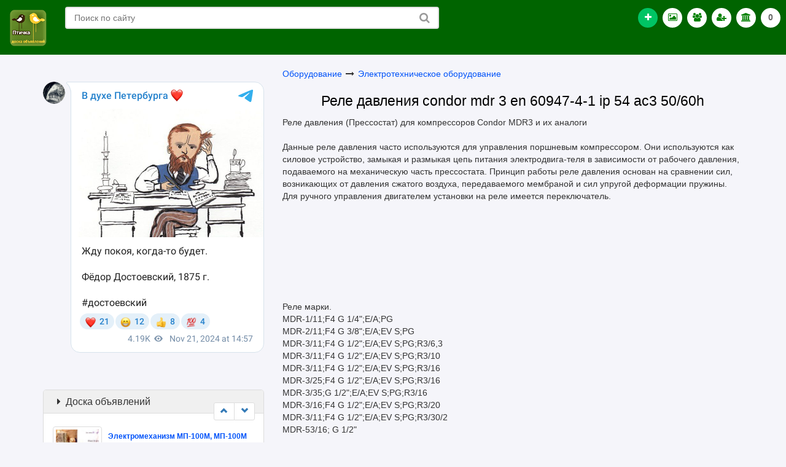

--- FILE ---
content_type: text/html; charset=utf-8
request_url: https://ptichka.spb.ru/c14148-1937.html
body_size: 11268
content:
<!DOCTYPE html>
<html lang="ru">
<head>
<title>Реле  давления condor  mdr 3 en 60947-4-1  ip 54  ac3 50/60h  </title>
<meta charset="utf-8">
<meta http-equiv="X-UA-Compatible" content="IE=edge">
<meta name="viewport" content="width=device-width, initial-scale=1">
<meta name="description" content="Реле давления (Прессостат) для компрессоров Condor MDR3 и их аналоги

     Данные реле давления часто используются для управления поршневым компрессором. Они используются как силовое устройство, замыкая и размыкая цепь питания электродвиг" />
<meta name="keywords" content="condor, прессостат, реле, давления, кондор, " />
<link type="image/x-icon" rel="shortcut icon" href="https://ptichka.spb.ru/css/images/favicon.ico" />
<link rel="stylesheet" href="https://ptichka.spb.ru/css/icon.css" />
<link rel="stylesheet" href="https://ptichka.spb.ru/css/bootstrap.css" />
<link rel="stylesheet" href="https://ptichka.spb.ru/css/style.css" />
<link rel="stylesheet" href="https://ptichka.spb.ru/css/flaticon.css" />
<link rel="stylesheet" href="https://ptichka.spb.ru/css/example3/colorbox.css" />
<script type="text/javascript" src="https://ptichka.spb.ru/css/js/jquery.min.js"></script>
<script type="text/javascript">$.noConflict();</script>
<script type="text/javascript" src="https://ptichka.spb.ru/css/js/jquery.colorbox-min.js"></script>
<script type="text/javascript" src="https://ptichka.spb.ru/css/js/bootstrap.js"></script>
<script type="text/javascript" src="https://ptichka.spb.ru/css/js/newsbox.js"></script>
<script type="text/javascript" src="https://ptichka.spb.ru/css/js/jquery.scrollUp.js"></script>
<script type="text/javascript" src="https://ptichka.spb.ru/css/js/fileinput.js"></script>
<script type="text/javascript">var servername='https://ptichka.spb.ru/';</script>
<script type="text/javascript" src="https://ptichka.spb.ru/css/images/main.js"></script></head>
<body>
<!-- Yandex.RTB R-A-280089-26 -->
<div id="yandex_rtb_R-A-280089-26"></div>
<script type="text/javascript">
    (function(w, d, n, s, t) {
        w[n] = w[n] || [];
        w[n].push(function() {
            Ya.Context.AdvManager.render({
                blockId: "R-A-280089-26",
                renderTo: "yandex_rtb_R-A-280089-26",
                async: true
            });
        });
        t = d.getElementsByTagName("script")[0];
        s = d.createElement("script");
        s.type = "text/javascript";
        s.src = "//an.yandex.ru/system/context.js";
        s.async = true;
        t.parentNode.insertBefore(s, t);
    })(this, this.document, "yandexContextAsyncCallbacks");
</script>

<div class="navbar navbar-inverse">
  <div class="pull-left" id="header_logo">
                          <a href="https://ptichka.spb.ru/" title="доска объявлений *Птичка*"><img src="https://ptichka.spb.ru/css/images/logo.png" alt="объявления, объявление, объявления спб, бесплатные объявления, доска объявлений, бесплатные объявления спб, доска объявлений спб, доска бесплатных объявлений, платные услуги, спб, Санкт-Петербург"/></a>
  </div>

  <ul class="list-unstyled">

   <li class="search_block_top">
  
      <form class="searchbox" method="get" action="https://ptichka.spb.ru/" >
		<input type="hidden" name="op" value="search" />
		<input style="outline:none; width:100%" class="search_query search_query_top" type="text" name="query" placeholder="Поиск по сайту" />
        <input style="display:none" type="checkbox" checked="checked" name="title" />
		<button style="outline:none" type="submit" name="submit_search" class="btn btn-default button-search">
			<span>Поиск по сайту</span>
		</button>
	</form>
    </li>
  </ul>






  <ul class="nav navbar-nav navbar-new navbar-right navigation_news">

    <li class="plus_button"><a rel data-toggle="tooltip" data-placement="bottom" title="Подать объявление" href="https://ptichka.spb.ru/new.html"><i class="fa fa-plus"></i></a></li>
        	   
	   
	   
    	
    
    
       
    <li><a href="https://ptichka.spb.ru/photo.html" data-toggle="tooltip" data-placement="bottom" title="Фото объявления"><i class="fa fa-photo" style="color:Green"></i></a></li>
    <li><a href="https://ptichka.spb.ru/alluser.html " data-toggle ="tooltip" data-Placement ="bottom" data-original-title ="Пользователи"><i class ="fa fa-users" style="color:Green"></i></a></li>
    <li id="navigation_user">
  	<a rel="nofollow" data-toggle="collapse" href="#collapseOne"><i class="fa fa-user-plus" style="color:Green"></i></a>
	  <ul id="collapseOne" class="panel-collapse collapse list-unstyled">
        <li><a href="https://ptichka.spb.ru/login.html"><i class="fa fa-male fa-lg fa-fw" style="color:Green"></i> Вход</a></li>
		<li><a href="https://ptichka.spb.ru/register.html"><i class="fa fa-unlock-alt fa-lg fa-fw" style="color:Green"></i> Регистрация</a></li>
		<li><a href="https://ptichka.spb.ru/newpass.html"><i class="fa fa-question-circle fa-lg fa-fw" style="color:Green"></i> Забыл пароль</a></li>
         	  </ul>
    </li>
    <!-- <li><a href="https://ptichka.spb.ru/video.html" data-toggle="tooltip" data-placement="bottom" title="Видео объявления"><i class="fa fa-video-camera" style="color:Green"></i></a></li>  -->
    <li>
	<a data-toggle="tooltip" data-placement="bottom" title="Регион" href="https://ptichka.spb.ru/cities.html"><i class="fa fa-bank" style="color:Green"></i></a>
    </li>
    <li><a data-toggle="tooltip" data-placement="bottom" title="Избранное" href="https://ptichka.spb.ru/note.html" rel="nofollow">0</a></li></ul>




<ul class="list-unstyled"><li></li></ul>



   

</div>

<!DOCTYPE html>
<html prefix="og: http://ogp.me/ns#">
    <head>
        <meta property="og:title" content="Птичка - доска объявлений спб" />
        <meta property="og:description" content="Мы предлагаем удобное размещение объявлений и поиск информации на нашей бесплатной доске объявлений Птичка. Частные объявления и организации." />
        <meta property="og:site_name" content="Птичка - объявления спб" />
        <meta property="og:type" content="website" />
        <meta property="og:url" content="https://ptichka.spb.ru" />
        <meta property="og:image" content="https://ptichka.spb.ru/css/images/logo.png" />
    </head>
</html><div class="container"><!--start container--><div class="row">

<div class="col-lg-8 col-md-8 col-sm-7 col-lg-push-4 col-md-push-4 col-sm-push-5"><a href="https://ptichka.spb.ru/c355.html">Оборудование</a>  <i class="fa fa-long-arrow-right fa-fw mar_t_14"></i> <a href="https://ptichka.spb.ru/c14148.html">Электротехническое оборудование</a>

<h1 class="text-center"><small>Реле  давления condor  mdr 3 en 60947-4-1  ip 54  ac3 50/60h</small></h1>Реле давления (Прессостат) для компрессоров Condor MDR3 и их аналоги<br />
<br />
     Данные реле давления часто используются для управления поршневым компрессором. Они используются как силовое устройство, замыкая и размыкая цепь питания электродвига-теля в зависимости от рабочего давления, подаваемого на механическую часть прессостата. Принцип работы реле давления основан на сравнении сил, возникающих от давления сжатого воздуха, передаваемого мембраной и сил упругой деформации пружины. Для ручного управления двигателем установки на реле имеется переключатель. <br />
<br />
<br />
<br />
<br />
<br />
<br />
<br />
<br />
Реле марки.<br />
MDR-1/11;F4 G 1/4&quot;;E/A;PG<br />
MDR-2/11;F4 G 3/8&quot;;E/A;EV S;PG<br />
MDR-3/11;F4 G 1/2&quot;;E/A;EV S;PG;R3/6,3<br />
MDR-3/11;F4 G 1/2&quot;;E/A;EV S;PG;R3/10<br />
MDR-3/11;F4 G 1/2&quot;;E/A;EV S;PG;R3/16<br />
MDR-3/25;F4 G 1/2&quot;;E/A;EV S;PG;R3/16<br />
MDR-3/35;G 1/2&quot;;E/A;EV S;PG;R3/16<br />
MDR-3/16;F4 G 1/2&quot;;E/A;EV S;PG;R3/20<br />
MDR-3/11;F4 G 1/2&quot;;E/A;EV S;PG;R3/30/2<br />
MDR-53/16; G 1/2&quot;<br />
<br />
Телепрессостат Condor серии MDR установлен на всех поршнвых компрессорах Remeza, Fiac, Ремеза Aircst, Бежецкого завода с электродвигателями 220V и 380В ( от 1,5 до 11 кВт)<br />
<br />
Прессостат (телепрессостат) – исполнительное устройство для регулирования производительности периодическим пуском-остановом компрессора, служит для обеспечения работы компрессора в автоматическом режиме. после его запуска, поддержания давления в ресивере.<br />
Регулировка прессостата Condor может быть в диапазоне давления 0,20 ± 0,05 МПа/бар. Телепессостат отрегулирован изготовителем, и не должен подвергаться регулировкам со стороны пользователя.<div class="fil_14"></div><div class="fil_6"></div><!-- Yandex.RTB R-A-280089-22 -->
<div id="yandex_rtb_R-A-280089-22"></div>
<script type="text/javascript">
    (function(w, d, n, s, t) {
        w[n] = w[n] || [];
        w[n].push(function() {
            Ya.Context.AdvManager.render({
                blockId: "R-A-280089-22",
                renderTo: "yandex_rtb_R-A-280089-22",
                async: true
            });
        });
        t = d.getElementsByTagName("script")[0];
        s = d.createElement("script");
        s.type = "text/javascript";
        s.src = "//an.yandex.ru/system/context.js";
        s.async = true;
        t.parentNode.insertBefore(s, t);
    })(this, this.document, "yandexContextAsyncCallbacks");
</script><div class="fil_20"></div><div class="clearfix"></div>Цена: <strong class="red">3 800 <i class="fa fa-ruble"></i></strong><p></p><script type="text/javascript">
jQuery(document).ready(function(){
	jQuery("a[rel='thumbnail']").colorbox({transition:'elastic'});
});
</script>
<span class="fot"><a title="Реле  давления condor  mdr 3 en 60947-4-1  ip 54  ac3 50/60h" href="https://ptichka.spb.ru/upload/normal/rele_davleniya_condor_mdr_3_en_60947-4-1_ip_54_ac3_5060h_1620.jpeg" rel="thumbnail"><img class="img-thumbnail" alt="Реле  давления condor  mdr 3 en 60947-4-1  ip 54  ac3 50/60h" src="https://ptichka.spb.ru/upload/small/rele_davleniya_condor_mdr_3_en_60947-4-1_ip_54_ac3_5060h_1620.jpeg" /></a></span><div class="fil_20"></div><div class="fil_20"></div><div class="well"><p><i class="fa fa-caret-right gray"></i> Местность: <strong>Повсеместно</strong></p>
<p class="fil_line_12_do"></p>


<p><a data-toggle="tooltip" data-placement="auto" title="Все объявления автора: СтанКомСвар" href="https://ptichka.spb.ru/id536"><i class="fa fa-user fa-2x fa-fw gray"></i></a> 
<a rel="nofollow" href="https://ptichka.spb.ru/vip1937.html"><i data-toggle="tooltip" data-placement="auto" title="Присвоить ВИП" class="fa fa-star-o fa-2x fa-fw red"></i></a> <a style="cursor:pointer" rel="nofollow" onclick="add_comments('1937',0,0);return false;" data-toggle="modal" data-target="#m_comment"><i data-toggle="tooltip" data-placement="auto" title="Комментарий" class="fa fa-comments-o fa-2x fa-fw text-info"></i></a> <a style="cursor:pointer" data-toggle="modal" data-target="#m_note" rel="nofollow" onclick="addtonote('1937');return false;"><i data-toggle="tooltip" data-placement="auto" title="Запомнить" class="fa fa-heart-o  fa-2x fa-fw text-warning"></i></a> <a style="cursor:pointer" rel="nofollow" onclick="addabuse('0','1937');return false;" data-toggle="modal" data-target="#m_zaloba"><i data-toggle="tooltip" data-placement="auto" title="Пожаловаться" class="fa fa-bullhorn fa-flip-horizontal fa-2x fa-fw gray"></i></a></p>

<div class="modal fade" id="m_comment" tabindex="-1" role="dialog" aria-labelledby="c_label" aria-hidden="true">
  <div class="modal-dialog" role="document">
    <div class="modal-content">
      <div class="modal-header">
        <button type="button" class="close" data-dismiss="modal" aria-label="Закрыть">
          <span aria-hidden="true">×</span>
        </button>
        <h4 class="modal-title" id="c_label">Комментарий объявления: Реле  давления condor  mdr 3 en 60947-4-1  ip 54  ac3 50/60h</h4>
      </div>
     
      <div class="modal-body">
        <div id="add_comments"></div>
      </div>
      <div class="modal-footer">
        
      </div>
    </div>
  </div>
</div>

<div class="modal fade" id="m_note" tabindex="-1" role="dialog" aria-labelledby="n_label" aria-hidden="true">
  <div class="modal-dialog" role="document">
    <div class="modal-content">
      <div class="modal-header">
        <button type="button" class="close" data-dismiss="modal" aria-label="Закрыть">
          <span aria-hidden="true">×</span>
        </button>
        <h4 class="modal-title" id="n_label">Реле  давления condor  mdr 3 en 60947-4-1  ip 54  ac3 50/60h</h4>
      </div>
      <div class="modal-body">
        <div id="addtonote"></div>
      </div>
      <div class="modal-footer">
        
      </div>
    </div>
  </div>
</div>

<div class="modal fade" id="m_zaloba" tabindex="-1" role="dialog" aria-labelledby="z_label" aria-hidden="true">
  <div class="modal-dialog" role="document">
    <div class="modal-content">
      <div class="modal-header">
        <button type="button" class="close" data-dismiss="modal" aria-label="Закрыть">
          <span aria-hidden="true">×</span>
        </button>
        <h4 class="modal-title" id="z_label">Жалоба на объявление: Реле  давления condor  mdr 3 en 60947-4-1  ip 54  ac3 50/60h</h4>
      </div>
      <div class="modal-body">
        <div id="addabuse"></div>
      </div>
      <div class="modal-footer">
        
      </div>
    </div>
  </div>
</div>

<div class="modal fade" id="m_mail" tabindex="-1" role="dialog" aria-labelledby="l_label" aria-hidden="true">
  <div class="modal-dialog" role="document">
    <div class="modal-content">
      <div class="modal-header">
        <button type="button" class="close" data-dismiss="modal" aria-label="Закрыть">
          <span aria-hidden="true">×</span>
        </button>
        <h4 class="modal-title" id="l_label">Письмо для: СтанКомСвар</h4>
      </div>
      <div class="modal-body">
        <div id="mailto"></div>
      </div>
      <div class="modal-footer">
        
      </div>
    </div>
  </div>
</div>

<p class="fil_line_12_do"></p>
<p><i class="fa fa-calendar fa-fw fa-lg"></i> Объявление не актуально</p>

</div>
<div class="mar_t_14"><span id="mail_friends"><a data-toggle="tooltip" data-placement="right" title="Предложить" rel="nofollow" class="btn btn-default" href="#" onclick="mail_friends('0','0','14148','1937');return false;"><i class="fa fa-share-alt fa-lg"></i></a></span></div>
<h2 class="text-center"><small>Объявления этого пользователя</small></h2>
<!-- Yandex.RTB R-A-280089-16 -->
<div id="yandex_rtb_R-A-280089-16"></div>
<script type="text/javascript">
    (function(w, d, n, s, t) {
        w[n] = w[n] || [];
        w[n].push(function() {
            Ya.Context.AdvManager.render({
                blockId: "R-A-280089-16",
                renderTo: "yandex_rtb_R-A-280089-16",
                async: true
            });
        });
        t = d.getElementsByTagName("script")[0];
        s = d.createElement("script");
        s.type = "text/javascript";
        s.src = "//an.yandex.ru/system/context.js";
        s.async = true;
        t.parentNode.insertBefore(s, t);
    })(this, this.document, "yandexContextAsyncCallbacks");
</script>
			
			<div class="stradv">
            
            <div class="row">
            <div class="col-lg-3 col-md-3 col-sm-3 col-xs-4"><a href="c365-1939.html"><img alt="kompressor_vintovoy_blok_v_sbore_mza20_0000-000-06_1619" class="img-responsive img-thumbnail" src="https://ptichka.spb.ru/upload/small/kompressor_vintovoy_blok_v_sbore_mza20_0000-000-06_1619.jpeg"  /></a>            
            </div>
            <div class="col-lg-9 col-md-9 col-sm-9 col-xs-8 col-bord-l">            
            <b><a title="Компрессор винтовой блок в сборе  мза20 0000-000-06" href="c365-1939.html">Компрессор винтовой блок в сборе  мза20 0000-000-06</a></b><br />
            <p class="hidden-xs hidden-sm">Запасные части к компрессорам ЗИФ (МЗА)
I. Компрессорный блок и его соединения
Компрессор МЗА20 0000-000-05
Компре...</p>
            
            <p>
            <span class="hidden-xs">Повсеместно</span> <span class="hidden-xs">|</span> <b class="red"> 139 000 <i class="fa fa-ruble"></i></b>             
             <span class="small gray pull-right">Просмотры: <b style="background-color:#616161; border-radius:2px; padding:3px 5px; color:#FFF;">2161</b></span>
             
            </p>
		 
			<p class="hidden-xs">24.11.2023            
             | <span class="green"><a href="c365.html">Промышленное оборудование</a></span>
            
            </p>
			
            </div></div>
            
            <div class="clearfix"></div>
            
            </div>

           
<div class="fil_14"></div><!-- Yandex.RTB R-A-280089-22 -->
<div id="yandex_rtb_R-A-280089-22"></div>
<script type="text/javascript">
    (function(w, d, n, s, t) {
        w[n] = w[n] || [];
        w[n].push(function() {
            Ya.Context.AdvManager.render({
                blockId: "R-A-280089-22",
                renderTo: "yandex_rtb_R-A-280089-22",
                async: true
            });
        });
        t = d.getElementsByTagName("script")[0];
        s = d.createElement("script");
        s.type = "text/javascript";
        s.src = "//an.yandex.ru/system/context.js";
        s.async = true;
        t.parentNode.insertBefore(s, t);
    })(this, this.document, "yandexContextAsyncCallbacks");
</script>			
			<div class="stradv">
            
            <div class="row">
            <div class="col-lg-1 col-md-1 col-sm-1 col-xs-2">            
            </div>
            <div class="col-lg-11 col-md-11 col-sm-11 col-xs-10 col-bord-l">            
            <b><a title="Пксд-5, 25дм дизельная поршневая компрессорная станция" href="c365-672.html">Пксд-5, 25дм дизельная поршневая компрессорная станция</a></b><br />
            <p class="hidden-xs hidden-sm">Станция оснащена автоматической регулировкой производительности. 
Система аварийной защиты предусматривает остановку...</p>
            
            <p>
            <span class="hidden-xs">Москва</span> <span class="hidden-xs">|</span> <b class="red"> 585 000 <i class="fa fa-ruble"></i></b>             
             <span class="small gray pull-right">Просмотры: <b style="background-color:#616161; border-radius:2px; padding:3px 5px; color:#FFF;">1994</b></span>
             
            </p>
		 
			<p class="hidden-xs">24.11.2023            
             | <span class="green"><a href="c365.html">Промышленное оборудование</a></span>
            
            </p>
			
            </div></div>
            
            <div class="clearfix"></div>
            
            </div>

           
			
			<div class="stradv">
            
            <div class="row">
            <div class="col-lg-1 col-md-1 col-sm-1 col-xs-2">            
            </div>
            <div class="col-lg-11 col-md-11 col-sm-11 col-xs-10 col-bord-l">            
            <b><a title="Куплю ктпто-80 с хранения и б/у в хорошем состоянии" href="c365-1101.html">Куплю ктпто-80 с хранения и б/у в хорошем состоянии</a></b><br />
            <p class="hidden-xs hidden-sm">Организация покупает трансформаторы для прогрева бетона КТПТО-80 (ТМО) с хранения и бывшие в употреблении

Подстанц...</p>
            
            <p>
            <span class="hidden-xs">Москва</span> <span class="hidden-xs">|</span> <b class="red"> 40 000 <i class="fa fa-ruble"></i></b>             
             <span class="small gray pull-right">Просмотры: <b style="background-color:#616161; border-radius:2px; padding:3px 5px; color:#FFF;">1914</b></span>
             
            </p>
		 
			<p class="hidden-xs">24.11.2023            
             | <span class="green"><a href="c365.html">Промышленное оборудование</a></span>
            
            </p>
			
            </div></div>
            
            <div class="clearfix"></div>
            
            </div>

           
			
			<div class="stradv">
            
            <div class="row">
            <div class="col-lg-3 col-md-3 col-sm-3 col-xs-4"><a href="c14688-1941.html"><img alt="4930152101_-_mann_hummel_-_separator__maslootdelitel_1616" class="img-responsive img-thumbnail" src="https://ptichka.spb.ru/upload/small/4930152101_-_mann_hummel_-_separator__maslootdelitel_1616.jpeg"  /></a>            
            </div>
            <div class="col-lg-9 col-md-9 col-sm-9 col-xs-8 col-bord-l">            
            <b><a title="4930152101 - mann &amp; hummel - сепаратор – маслоотделитель" href="c14688-1941.html">4930152101 - mann &amp; hummel - сепаратор – маслоотделитель</a></b><br />
            <p class="hidden-xs hidden-sm">Запасные части к компрессорам ЗИФ (МЗА):
1)Эластичная муфта Vulkan. Vulastik-L 1612 Series 2804SAE 11 аналог PVN 283...</p>
            
            <p>
            <span class="hidden-xs">Повсеместно</span> <span class="hidden-xs">|</span> <b class="red"> 6 900 <i class="fa fa-ruble"></i></b>             
             <span class="small gray pull-right">Просмотры: <b style="background-color:#616161; border-radius:2px; padding:3px 5px; color:#FFF;">3069</b></span>
             
            </p>
		 
			<p class="hidden-xs">24.11.2023            
             | <span class="green"><a href="c14688.html">Запчасти для оборудования</a></span>
            
            </p>
			
            </div></div>
            
            <div class="clearfix"></div>
            
            </div>

           
			
			<div class="stradv">
            
            <div class="row">
            <div class="col-lg-3 col-md-3 col-sm-3 col-xs-4"><a href="c14688-1943.html"><img alt="kolca_porshnevye_160mm_komplekt_k_kompressoru_bekomsan_1614" class="img-responsive img-thumbnail" src="https://ptichka.spb.ru/upload/small/kolca_porshnevye_160mm_komplekt_k_kompressoru_bekomsan_1614.jpeg"  /></a>            
            </div>
            <div class="col-lg-9 col-md-9 col-sm-9 col-xs-8 col-bord-l">            
            <b><a title="Кольца поршневые 160мм  комплект  к  компрессору bekomsan" href="c14688-1943.html">Кольца поршневые 160мм  комплект  к  компрессору bekomsan</a></b><br />
            <p class="hidden-xs hidden-sm">Название запчастей	Цена за 1шт/комплект (руб.) 
Блок цилиндров в сборе 	51000
Клапан  впускной в сборе 	2980
Голов...</p>
            
            <p>
            <span class="hidden-xs">Повсеместно</span> <span class="hidden-xs">|</span> <b class="red"> 4 900 <i class="fa fa-ruble"></i></b>             
             <span class="small gray pull-right">Просмотры: <b style="background-color:#616161; border-radius:2px; padding:3px 5px; color:#FFF;">2183</b></span>
             
            </p>
		 
			<p class="hidden-xs">24.11.2023            
             | <span class="green"><a href="c14688.html">Запчасти для оборудования</a></span>
            
            </p>
			
            </div></div>
            
            <div class="clearfix"></div>
            
            </div>

           
</div><!--/endcontent-->

<div class="col-lg-4 col-md-4 col-sm-5 col-lg-pull-8 col-md-pull-8 col-sm-pull-7">
<br /><!-- Yandex.RTB R-A-280089-22 -->
<div id="yandex_rtb_R-A-280089-22"></div>
<script type="text/javascript">
    (function(w, d, n, s, t) {
        w[n] = w[n] || [];
        w[n].push(function() {
            Ya.Context.AdvManager.render({
                blockId: "R-A-280089-22",
                renderTo: "yandex_rtb_R-A-280089-22",
                async: true
            });
        });
        t = d.getElementsByTagName("script")[0];
        s = d.createElement("script");
        s.type = "text/javascript";
        s.src = "//an.yandex.ru/system/context.js";
        s.async = true;
        t.parentNode.insertBefore(s, t);
    })(this, this.document, "yandexContextAsyncCallbacks");
</script>
<div class="fil_14"></div><script async src="https://telegram.org/js/telegram-widget.js?22" data-telegram-post="v_duhe_peterburga/2031" data-width="100%"></script>
<br>
<!-- Yandex.RTB R-A-280089-23 -->
<div id="yandex_rtb_R-A-280089-23"></div>
<script type="text/javascript">
    (function(w, d, n, s, t) {
        w[n] = w[n] || [];
        w[n].push(function() {
            Ya.Context.AdvManager.render({
                blockId: "R-A-280089-23",
                renderTo: "yandex_rtb_R-A-280089-23",
                async: true
            });
        });
        t = d.getElementsByTagName("script")[0];
        s = d.createElement("script");
        s.type = "text/javascript";
        s.src = "//an.yandex.ru/system/context.js";
        s.async = true;
        t.parentNode.insertBefore(s, t);
    })(this, this.document, "yandexContextAsyncCallbacks");
</script>
<br>
<!-- Yandex.RTB R-A-280089-79 -->
<div id="yandex_rtb_R-A-280089-79"></div>
<script type="text/javascript">
    (function(w, d, n, s, t) {
        w[n] = w[n] || [];
        w[n].push(function() {
            Ya.Context.AdvManager.render({
                blockId: "R-A-280089-79",
                renderTo: "yandex_rtb_R-A-280089-79",
                async: true
            });
        });
        t = d.getElementsByTagName("script")[0];
        s = d.createElement("script");
        s.type = "text/javascript";
        s.src = "//an.yandex.ru/system/context.js";
        s.async = true;
        t.parentNode.insertBefore(s, t);
    })(this, this.document, "yandexContextAsyncCallbacks");
</script>
<br>
<div style="position:relative" class="panel panel-default mar_t_14">
        <div class="panel-heading">
		  <h2 class="panel-title"><i class="fa fa-caret-right fa-fw"></i>Доска объявлений</h2>
		</div>
        
        <div class="panel-body line_norm">
        <div class="row">
        <div class="col-xs-12">	
        
        <ul class="similar list-unstyled">
		<li class="news-item">
           <table><tr><td>
           
           <a href="https://ptichka.spb.ru/c14148-5602.html"><img class="hitsimg" alt="Ремонт силовых масляных трансформаторов ТМ, ТМГ, ТМЗ" src="https://ptichka.spb.ru/upload/small/moskva-transformator_tm-630_400_250_160_100_63_kva__podstancii_ktp_2842.jpeg" /></a></td><td style="width:100%"><strong><a class="small" href="https://ptichka.spb.ru/c14148-5602.html">Ремонт силовых масляных трансформаторов ТМ, ТМГ, ТМЗ</a></strong>
           <p></p><p class="small pull-right"><span class="gray">Просмотры:</span> <b style="background-color:#666; border-radius:2px; padding:3px 5px; color:#FFF;">2997</b></p><div class="clearfix"></div>
           
          </td></tr></table></li>
		   
		   <li class="news-item">
           <table><tr><td>
           
           <a href="https://ptichka.spb.ru/c14148-7665.html"><img class="hitsimg" alt="БВК-261-24УХЛ4 бесконтактный датчик" src="https://ptichka.spb.ru/upload/small/bvk-261-24uhl4_beskontaktnyy_datchik_7440.jpeg" /></a></td><td style="width:100%"><strong><a class="small" href="https://ptichka.spb.ru/c14148-7665.html">БВК-261-24УХЛ4 бесконтактный датчик</a></strong>
           <p></p><p class="small pull-right"><span class="gray">Просмотры:</span> <b style="background-color:#666; border-radius:2px; padding:3px 5px; color:#FFF;">476</b></p><div class="clearfix"></div>
           
          </td></tr></table></li>
		   
		   <li class="news-item">
           <table><tr><td>
           
           <a href="https://ptichka.spb.ru/c14148-7655.html"><img class="hitsimg" alt="Электромеханизм МП-100М, МП-100М серия 2" src="https://ptichka.spb.ru/upload/small/elektromehanizm_mp-100m_mp-100m_seriya_2_7428.jpeg" /></a></td><td style="width:100%"><strong><a class="small" href="https://ptichka.spb.ru/c14148-7655.html">Электромеханизм МП-100М, МП-100М серия 2</a></strong>
           <p></p><p class="small pull-right"><span class="gray">Просмотры:</span> <b style="background-color:#666; border-radius:2px; padding:3px 5px; color:#FFF;">522</b></p><div class="clearfix"></div>
           
          </td></tr></table></li>
		   
		   <li class="news-item">
           <table><tr><td>
           
           <a href="https://ptichka.spb.ru/c14148-7672.html"><img class="hitsimg" alt="Атмн-32. Атмн-32-220. Атмн-32-220-75ухл4 - автотрансформатор" src="https://ptichka.spb.ru/upload/small/atmn-32__atmn-32-220__atmn-32-220-75uhl4_-_avtotransformator_7447.jpeg" /></a></td><td style="width:100%"><strong><a class="small" href="https://ptichka.spb.ru/c14148-7672.html">Атмн-32. Атмн-32-220. Атмн-32-220-75ухл4 - автотрансформатор</a></strong>
           <p></p><p class="small pull-right"><span class="gray">Просмотры:</span> <b style="background-color:#666; border-radius:2px; padding:3px 5px; color:#FFF;">409</b></p><div class="clearfix"></div>
           
          </td></tr></table></li>
		   
		   <li class="news-item">
           <table><tr><td>
           
           <a href="https://ptichka.spb.ru/c14148-7660.html"><img class="hitsimg" alt="ВКМ-ВЗТ4-В выключатель концевой взрывозащищенный" src="https://ptichka.spb.ru/upload/small/vkm-vzt4-v_vyklyuchatel_koncevoy_vzryvozaschischennyy_7433.jpeg" /></a></td><td style="width:100%"><strong><a class="small" href="https://ptichka.spb.ru/c14148-7660.html">ВКМ-ВЗТ4-В выключатель концевой взрывозащищенный</a></strong>
           <p></p><p class="small pull-right"><span class="gray">Просмотры:</span> <b style="background-color:#666; border-radius:2px; padding:3px 5px; color:#FFF;">462</b></p><div class="clearfix"></div>
           
          </td></tr></table></li>
		   
		   <li class="news-item">
           <table><tr><td>
           
           <a href="https://ptichka.spb.ru/c14148-6987.html"><img class="hitsimg" alt="Купим Кабель С Хранения И Новый. Остатки Кабеля От 100м." src="https://ptichka.spb.ru/upload/small/kupim_kabel_s_hraneniya_i_novyy__ostatki_kabelya_ot_100m__5666.jpeg" /></a></td><td style="width:100%"><strong><a class="small" href="https://ptichka.spb.ru/c14148-6987.html">Купим Кабель С Хранения И Новый. Остатки Кабеля От 100м.</a></strong>
           <p></p><p class="small pull-right"><span class="gray">Просмотры:</span> <b style="background-color:#666; border-radius:2px; padding:3px 5px; color:#FFF;">6528</b></p><div class="clearfix"></div>
           
          </td></tr></table></li>
		   
		   </ul></div>
        
      </div></div></div><script type="text/javascript">
    jQuery(function () {
        jQuery(".similar").bootstrapNews({
            newsPerPage: 3,
            autoplay: true,
			pauseOnHover:true,
            direction: 'up',
            newsTickerInterval: 2000,
            onToDo: function () {
                //console.log(this);
            }
        });
    });
</script>
<div class="user_block"><div class="user_block_list"><a href="https://ptichka.spb.ru/id11424"><img alt="darya_11424_1685016804" class="img-thumbnail" src="https://ptichka.spb.ru/upload/avatar/darya_11424_1685016804.jpeg"  /></a>
                
                <b><a href="https://ptichka.spb.ru/id11424">Панели б/у  неликвид обрезки 2-й сорт</a></b>	
			    
                <div class="clearfix"></div>
               
               
               <span class="user_block_list_hits"><i data-toggle="tooltip" data-placement="auto" data-original-title="Просмотры: 108" class="fa fa-thumbs-o-up"></i></span>	   
		      </div><div class="text-uppercase" style="padding:14px; position:relative;">
                   <b><a href="https://ptichka.spb.ru/id4418">Склад ответственного хранения товаров и грузов</a></b><div class="fil_10"></div>
                      <a href="https://ptichka.spb.ru/id4418"><img alt="sergey_4418_1611814688" class="img-thumbnail" src="https://ptichka.spb.ru/upload/avatar/sergey_4418_1611814688.jpeg"  /></a>
                   
                   <div class="clearfix"></div>
                   
                   <span class="user_block_list_hits"><i data-toggle="tooltip" data-placement="auto" data-original-title="Просмотры: 1345" class="fa fa-thumbs-o-up"></i></span>
			 </div><div class="user_block_list"><a href="https://ptichka.spb.ru/id1098"><img alt="yuliya_valerevna_1098_1503072583" class="img-thumbnail" src="https://ptichka.spb.ru/upload/avatar/yuliya_valerevna_1098_1503072583.jpeg"  /></a>
                
                <b><a href="https://ptichka.spb.ru/id1098">Британские котята из питомника британских кошек Silvery Snow</a></b>	
			    
                <div class="clearfix"></div>
               
               
               <span class="user_block_list_hits"><i data-toggle="tooltip" data-placement="auto" data-original-title="Просмотры: 1592" class="fa fa-thumbs-o-up"></i></span>	   
		      </div></div>
<div class="panel panel-default hidden-xs">
        <div class="panel-heading">
		  <h3 class="panel-title"><i class="fa fa-caret-right fa-fw"></i> Доска объявлений</h3>
		</div>
<div class="panel-body"><p><i class="fa fa-caret-right"></i> <a href="https://ptichka.spb.ru/p10.html">Платные услуги</a></p><p><i class="fa fa-caret-right"></i> <a href="https://ptichka.spb.ru/p6.html">Правила сайта</a></p><p><i class="fa fa-caret-right"></i> <a href="https://ptichka.spb.ru/p11.html">Ответы на вопросы пользователей</a></p></div></div><!-- Yandex.RTB R-A-280089-60 -->
<div id="yandex_rtb_R-A-280089-60"></div>
<script type="text/javascript">
    (function(w, d, n, s, t) {
        w[n] = w[n] || [];
        w[n].push(function() {
            Ya.Context.AdvManager.render({
                blockId: "R-A-280089-60",
                renderTo: "yandex_rtb_R-A-280089-60",
                async: true
            });
        });
        t = d.getElementsByTagName("script")[0];
        s = d.createElement("script");
        s.type = "text/javascript";
        s.src = "//an.yandex.ru/system/context.js";
        s.async = true;
        t.parentNode.insertBefore(s, t);
    })(this, this.document, "yandexContextAsyncCallbacks");
</script>
<br>
<!-- Yandex.RTB R-A-280089-22 -->
<div id="yandex_rtb_R-A-280089-22"></div>
<script type="text/javascript">
    (function(w, d, n, s, t) {
        w[n] = w[n] || [];
        w[n].push(function() {
            Ya.Context.AdvManager.render({
                blockId: "R-A-280089-22",
                renderTo: "yandex_rtb_R-A-280089-22",
                async: true
            });
        });
        t = d.getElementsByTagName("script")[0];
        s = d.createElement("script");
        s.type = "text/javascript";
        s.src = "//an.yandex.ru/system/context.js";
        s.async = true;
        t.parentNode.insertBefore(s, t);
    })(this, this.document, "yandexContextAsyncCallbacks");
</script></div>

</div> 

<script type="text/javascript" charset="utf-8">
jQuery(document).ready(function(){
	jQuery("a[rel='thumbnail']").colorbox({transition:'elastic'});
	jQuery("a[rel='thumbnail']").colorbox({maxWidth:'96%', maxHeight:'96%'});
});
</script><div style="background-color:#f2f2f2; border:solid 1px #ddd; border-radius:4px; padding:20px 14px; margin:20px 0;">
<!-- Yandex.RTB R-A-280089-49 -->
<div id="yandex_rtb_R-A-280089-49"></div>
<script type="text/javascript">
    (function(w, d, n, s, t) {
        w[n] = w[n] || [];
        w[n].push(function() {
            Ya.Context.AdvManager.render({
                blockId: "R-A-280089-49",
                renderTo: "yandex_rtb_R-A-280089-49",
                async: true
            });
        });
        t = d.getElementsByTagName("script")[0];
        s = d.createElement("script");
        s.type = "text/javascript";
        s.src = "//an.yandex.ru/system/context.js";
        s.async = true;
        t.parentNode.insertBefore(s, t);
    })(this, this.document, "yandexContextAsyncCallbacks");
</script>
<br>
<div class="row">
<div class="col-sm-4"><a href="c186.html"><img alt="nedvizhimost_186" style="border-right:dashed 1px #999; padding:8px; margin-right:10px;" src="https://ptichka.spb.ru/upload/cat/nedvizhimost_186.png"  /></a><strong style="font-size:16px;"><em><a href="c186.html">Недвижимость</a></em></strong><div class="fil_line_6_d"></div></div><div class="col-sm-4"><a href="c192.html"><img alt="uslugi_192" style="border-right:dashed 1px #999; padding:8px; margin-right:10px;" src="https://ptichka.spb.ru/upload/cat/uslugi_192.png"  /></a><strong style="font-size:16px;"><em><a href="c192.html">Услуги, спрос</a></em></strong><div class="fil_line_6_d"></div></div><div class="col-sm-4"><a href="c184.html"><img alt="stroitelstvo_184" style="border-right:dashed 1px #999; padding:8px; margin-right:10px;" src="https://ptichka.spb.ru/upload/cat/stroitelstvo_184.png"  /></a><strong style="font-size:16px;"><em><a href="c184.html">Строительство</a></em></strong><div class="fil_line_6_d"></div></div><div class="col-sm-4"><a href="c14412.html"><img alt="rabota_14412" style="border-right:dashed 1px #999; padding:8px; margin-right:10px;" src="https://ptichka.spb.ru/upload/cat/rabota_14412.png"  /></a><strong style="font-size:16px;"><em><a href="c14412.html">Вакансии и работа</a></em></strong><div class="fil_line_6_d"></div></div><div class="col-sm-4"><a href="c189.html"><img alt="dlya_detey_189" style="border-right:dashed 1px #999; padding:8px; margin-right:10px;" src="https://ptichka.spb.ru/upload/cat/dlya_detey_189.png"  /></a><strong style="font-size:16px;"><em><a href="c189.html">Товары детям</a></em></strong><div class="fil_line_6_d"></div></div><div class="col-sm-4"><a href="c188.html"><img alt="odezhda_obuv_188" style="border-right:dashed 1px #999; padding:8px; margin-right:10px;" src="https://ptichka.spb.ru/upload/cat/odezhda_obuv_188.png"  /></a><strong style="font-size:16px;"><em><a href="c188.html">Одежда и обувь</a></em></strong><div class="fil_line_6_d"></div></div><div class="col-sm-4"><a href="c181.html"><img alt="transport_181" style="border-right:dashed 1px #999; padding:8px; margin-right:10px;" src="https://ptichka.spb.ru/upload/cat/transport_181.png"  /></a><strong style="font-size:16px;"><em><a href="c181.html">Транспорт, ремонт</a></em></strong><div class="fil_line_6_d"></div></div><div class="col-sm-4"><a href="c355.html"><img alt="oborudovanie_355" style="border-right:dashed 1px #999; padding:8px; margin-right:10px;" src="https://ptichka.spb.ru/upload/cat/oborudovanie_355.png"  /></a><strong style="font-size:16px;"><em><a href="c355.html">Оборудование</a></em></strong><div class="fil_line_6_d"></div></div><div class="col-sm-4"><a href="c190.html"><img alt="hobbi_i_otdyh_190" style="border-right:dashed 1px #999; padding:8px; margin-right:10px;" src="https://ptichka.spb.ru/upload/cat/hobbi_i_otdyh_190.png"  /></a><strong style="font-size:16px;"><em><a href="c190.html">Хобби и отдых</a></em></strong><div class="fil_line_6_d"></div></div><div class="col-sm-4"><a href="c193.html"><img alt="tehnika_193" style="border-right:dashed 1px #999; padding:8px; margin-right:10px;" src="https://ptichka.spb.ru/upload/cat/tehnika_193.png"  /></a><strong style="font-size:16px;"><em><a href="c193.html">Бытовая техника</a></em></strong><div class="fil_line_6_d"></div></div><div class="col-sm-4"><a href="c185.html"><img alt="dlya_byta_185" style="border-right:dashed 1px #999; padding:8px; margin-right:10px;" src="https://ptichka.spb.ru/upload/cat/dlya_byta_185.png"  /></a><strong style="font-size:16px;"><em><a href="c185.html">Товары для быта</a></em></strong><div class="fil_line_6_d"></div></div><div class="col-sm-4"><a rel="nofollow" href="https://ptichka.spb.ru/search.html"><img alt="search" style="border-right:dashed 1px #999; padding:8px; margin-right:10px;" src="https://ptichka.spb.ru/css/images/search.png"  /></a> <strong style="font-size:16px;"><em class="green"><a rel="nofollow" href="https://ptichka.spb.ru/search.html">Поиск по сайту</a></em></strong><div class="fil_line_6_d"></div></div>
</div>

</div><div class="clearfix"></div><div class="panel panel-default mar_t_14">
        <div class="panel-heading">
		  <h3 class="panel-title"><i class="fa fa-caret-right fa-fw"></i>Доска бесплатных объявлений Спб</h3>
		</div>

<div class="panel-body"><div class="row"><div class="col-xs-6 col-sm-3 col-md-2"><a class="green" style="font-size:16px; text-transform:capitalize;" href="https://ptichka.spb.ru/?op=search&amp;query=котят">котят</a></div><div class="col-xs-6 col-sm-3 col-md-2"><a class="green" style="font-size:16px; text-transform:capitalize;" href="https://ptichka.spb.ru/?op=search&amp;query=канадского">канадского</a></div><div class="col-xs-6 col-sm-3 col-md-2"><a class="green" style="font-size:16px; text-transform:capitalize;" href="https://ptichka.spb.ru/?op=search&amp;query=элитные">элитные</a></div><div class="col-xs-6 col-sm-3 col-md-2"><a class="green" style="font-size:16px; text-transform:capitalize;" href="https://ptichka.spb.ru/?op=search&amp;query=двэльф">двэльф</a></div><div class="col-xs-6 col-sm-3 col-md-2"><a class="green" style="font-size:16px; text-transform:capitalize;" href="https://ptichka.spb.ru/?op=search&amp;query=питомник">питомник</a></div><div class="col-xs-6 col-sm-3 col-md-2"><a class="green" style="font-size:16px; text-transform:capitalize;" href="https://ptichka.spb.ru/?op=search&amp;query=срочно">срочно</a></div><div class="col-xs-6 col-sm-3 col-md-2"><a class="green" style="font-size:16px; text-transform:capitalize;" href="https://ptichka.spb.ru/?op=search&amp;query=порода">порода</a></div><div class="col-xs-6 col-sm-3 col-md-2"><a class="green" style="font-size:16px; text-transform:capitalize;" href="https://ptichka.spb.ru/?op=search&amp;query=девочка">девочка</a></div><div class="col-xs-6 col-sm-3 col-md-2"><a class="green" style="font-size:16px; text-transform:capitalize;" href="https://ptichka.spb.ru/?op=search&amp;query=мальчик">мальчик</a></div><div class="col-xs-6 col-sm-3 col-md-2"><a class="green" style="font-size:16px; text-transform:capitalize;" href="https://ptichka.spb.ru/?op=search&amp;query=египетские">египетские</a></div><div class="col-xs-6 col-sm-3 col-md-2"><a class="green" style="font-size:16px; text-transform:capitalize;" href="https://ptichka.spb.ru/?op=search&amp;query=кошки">кошки</a></div><div class="col-xs-6 col-sm-3 col-md-2"><a class="green" style="font-size:16px; text-transform:capitalize;" href="https://ptichka.spb.ru/?op=search&amp;query=объявлений">объявлений</a></div><div class="col-xs-6 col-sm-3 col-md-2"><a class="green" style="font-size:16px; text-transform:capitalize;" href="https://ptichka.spb.ru/?op=search&amp;query=покупателя">покупателя</a></div><div class="col-xs-6 col-sm-3 col-md-2"><a class="green" style="font-size:16px; text-transform:capitalize;" href="https://ptichka.spb.ru/?op=search&amp;query=тенды">тенды</a></div><div class="col-xs-6 col-sm-3 col-md-2"><a class="green" style="font-size:16px; text-transform:capitalize;" href="https://ptichka.spb.ru/?op=search&amp;query=уголок">уголок</a></div><div class="col-xs-6 col-sm-3 col-md-2"><a class="green" style="font-size:16px; text-transform:capitalize;" href="https://ptichka.spb.ru/?op=search&amp;query=доска">доска</a></div><div class="col-xs-6 col-sm-3 col-md-2"><a class="green" style="font-size:16px; text-transform:capitalize;" href="https://ptichka.spb.ru/?op=search&amp;query=утилизация">утилизация</a></div><div class="col-xs-6 col-sm-3 col-md-2"><a class="green" style="font-size:16px; text-transform:capitalize;" href="https://ptichka.spb.ru/?op=search&amp;query=очистка">очистка</a></div><div class="col-xs-6 col-sm-3 col-md-2"><a class="green" style="font-size:16px; text-transform:capitalize;" href="https://ptichka.spb.ru/?op=search&amp;query=резервуаров">резервуаров</a></div><div class="col-xs-6 col-sm-3 col-md-2"><a class="green" style="font-size:16px; text-transform:capitalize;" href="https://ptichka.spb.ru/?op=search&amp;query=отходов">отходов</a></div><div class="col-xs-6 col-sm-3 col-md-2"><a class="green" style="font-size:16px; text-transform:capitalize;" href="https://ptichka.spb.ru/?op=search&amp;query=померанцы">померанцы</a></div><div class="col-xs-6 col-sm-3 col-md-2"><a class="green" style="font-size:16px; text-transform:capitalize;" href="https://ptichka.spb.ru/?op=search&amp;query=щенки">щенки</a></div><div class="col-xs-6 col-sm-3 col-md-2"><a class="green" style="font-size:16px; text-transform:capitalize;" href="https://ptichka.spb.ru/?op=search&amp;query=немецкий">немецкий</a></div><div class="col-xs-6 col-sm-3 col-md-2"><a class="green" style="font-size:16px; text-transform:capitalize;" href="https://ptichka.spb.ru/?op=search&amp;query=шпицы">шпицы</a></div></div></div></div><br /></div><div class="footer-container">
	<footer class="container">
	    
<div class="row"><div class="col-lg-2 col-md-2 col-sm-2 hidden-xs"><a style="text-transform:none" href="https://ptichka.spb.ru/c14341-3389.html"><img data-toggle="tooltip" data-placement="top" title="Диван для кафе, бистро дубай" class="thumbnail center-block img-foot" alt="Диван для кафе, бистро дубай" src="https://ptichka.spb.ru/upload/small/sankt-peterburg-divan_dlya_kafe_bistro_dubay_2657.jpeg" /></a></div><div class="col-lg-2 col-md-2 col-sm-2 hidden-xs"><a style="text-transform:none" href="https://ptichka.spb.ru/c247-1423.html"><img data-toggle="tooltip" data-placement="top" title="Газель с грузчиками москва" class="thumbnail center-block img-foot" alt="Газель с грузчиками москва" src="https://ptichka.spb.ru/upload/small/moskva-gazel_s_gruzchikami_moskva_1755.jpeg" /></a></div><div class="col-lg-2 col-md-2 col-sm-2 hidden-xs"><a style="text-transform:none" href="https://ptichka.spb.ru/c232-6443.html"><img data-toggle="tooltip" data-placement="top" title="Бенгальские котята красивого редкого окраса" class="thumbnail center-block img-foot" alt="Бенгальские котята красивого редкого окраса" src="https://ptichka.spb.ru/upload/small/krasnoyarsk-bengalskie_kotyata_krasivogo_redkogo_okrasa_4585.jpeg" /></a></div><div class="col-lg-2 col-md-2 col-sm-2 hidden-xs"><a style="text-transform:none" href="https://ptichka.spb.ru/c14619-44.html"><img data-toggle="tooltip" data-placement="top" title="Недорого двери стальные металлические производство" class="thumbnail center-block img-foot" alt="Недорого двери стальные металлические производство" src="https://ptichka.spb.ru/upload/small/moskva-nedorogo_dveri_stalnye_metallicheskie_proizvodstvo_2753.jpeg" /></a></div><div class="col-lg-2 col-md-2 col-sm-2 hidden-xs"><a style="text-transform:none" href="https://ptichka.spb.ru/c14129-1438.html"><img data-toggle="tooltip" data-placement="top" title="Экскаватор погрузчик jcb аренда" class="thumbnail center-block img-foot" alt="Экскаватор погрузчик jcb аренда" src="https://ptichka.spb.ru/upload/small/moskva-ekskavator_pogruzchik_jcb_arenda_1928.jpeg" /></a></div><div class="col-lg-2 col-md-2 col-sm-2 hidden-xs"><a style="text-transform:none" href="https://ptichka.spb.ru/c14133-7857.html"><img data-toggle="tooltip" data-placement="top" title="Ремонт гидронасосов." class="thumbnail center-block img-foot" alt="Ремонт гидронасосов." src="https://ptichka.spb.ru/upload/small/ekaterinburg-remont_gidronasosov__7769.jpeg" /></a></div><div class="col-lg-2 col-md-2 col-sm-2 hidden-xs"><a style="text-transform:none" href="https://ptichka.spb.ru/c305-7651.html"><img data-toggle="tooltip" data-placement="top" title="Покупам НЕЛИКВИДЫ" class="thumbnail center-block img-foot" alt="Покупам НЕЛИКВИДЫ" src="https://ptichka.spb.ru/upload/small/novosibirsk-pokupam_nelikvidy_7415.jpeg" /></a></div><div class="col-lg-2 col-md-2 col-sm-2 hidden-xs"><a style="text-transform:none" href="https://ptichka.spb.ru/c14129-1435.html"><img data-toggle="tooltip" data-placement="top" title="Аренда ямобура бурение скважин" class="thumbnail center-block img-foot" alt="Аренда ямобура бурение скважин" src="https://ptichka.spb.ru/upload/small/moskva-arenda_yamobura_burenie_skvazhin_1929.jpeg" /></a></div><div class="col-lg-2 col-md-2 col-sm-2 hidden-xs"><a style="text-transform:none" href="https://ptichka.spb.ru/c14133-4233.html"><img data-toggle="tooltip" data-placement="top" title="Продам патент на изобретение" class="thumbnail center-block img-foot" alt="Продам патент на изобретение" src="https://ptichka.spb.ru/upload/small/prodam_patent_na_izobretenie_370.jpeg" /></a></div><div class="col-lg-2 col-md-2 col-sm-2 hidden-xs"><a style="text-transform:none" href="https://ptichka.spb.ru/c14600-7180.html"><img data-toggle="tooltip" data-placement="top" title="Обои сатиновые , немецкого производства, Один рулон" class="thumbnail center-block img-foot" alt="Обои сатиновые , немецкого производства, Один рулон" src="https://ptichka.spb.ru/upload/small/sankt-peterburg-oboi_satinovye__nemeckogo_proizvodstva_odin_rulon_6111.jpeg" /></a></div><div class="col-lg-2 col-md-2 col-sm-2 hidden-xs"><a style="text-transform:none" href="https://ptichka.spb.ru/c357-7768.html"><img data-toggle="tooltip" data-placement="top" title="Литьё по газифицируемым моделям (ЛГМ)" class="thumbnail center-block img-foot" alt="Литьё по газифицируемым моделям (ЛГМ)" src="https://ptichka.spb.ru/upload/small/lityo_po_gazificiruemym_modelyam_lgm_7583.jpeg" /></a></div><div class="col-lg-2 col-md-2 col-sm-2 hidden-xs"><a style="text-transform:none" href="https://ptichka.spb.ru/c365-7559.html"><img data-toggle="tooltip" data-placement="top" title="датчики метран-150" class="thumbnail center-block img-foot" alt="датчики метран-150" src="https://ptichka.spb.ru/upload/small/chelyabinsk-datchiki_metran-150_7242.jpeg" /></a></div></div><hr class="hidden-xs" />





<div class="row">
<div class="col-lg-4 col-md-4 col-sm-4 hidden-xs">
<h3><small>Бесплатные объявления Спб</small></h3><hr />
<a href="https://ptichka.spb.ru/p6.html" rel="nofollow"><i class="fa fa-exclamation-triangle fa-lg fa-fw"></i> Правила</a><div class="fil_line_12"></div>
<a href="https://ptichka.spb.ru/p11.html" rel="nofollow"><i class="fa fa-question-circle fa-lg fa-fw"></i> Ответы на вопросы</a><div class="fil_line_12"></div>
</div>

<div class="col-lg-4 col-md-4 col-sm-4 hidden-xs">
	  <h3><small>Доска бесплатных объявлений</small></h3><hr />
	  <a href="https://ptichka.spb.ru/p10.html"><i class="fa fa-money fa-lg fa-fw"></i> Vip объявления</a><div class="fil_line_12"></div>
	  <a href="https://ptichka.spb.ru/contacts.html" rel="nofollow"><i class="fa fa-envelope-o fa-lg fa-fw"></i> Контакты</a><div class="fil_line_12"></div>
			      
</div>

<div class="col-lg-4 col-md-4 col-sm-4">
      <h3><small>Бесплатные объявления</small></h3><hr />
      
                  
                  <a href="https://ptichka.spb.ru/register.html" rel="nofollow"><i class="fa fa-unlock-alt fa-lg fa-fw"></i>Регистрация</a><div class="fil_line_12"></div>
                  <a href="https://ptichka.spb.ru/newpass.html" rel="nofollow"><i class="fa fa-question fa-lg fa-fw"></i> Забыл пароль</a><div class="fil_line_12"></div>
</div>

<div class="clearfix"></div>
<!--Queries: 16 | 0,1255sec.-->
</div><!-- row --></footer></div><!-- #footer container -->



<script type="text/javascript">
      //ScrollUp
      jQuery(function () {
        jQuery.scrollUp({
          scrollName: 'scrollUp', // Element ID
          topDistance: '300', // Distance from top before showing element (px)
          topSpeed: 300, // Speed back to top (ms)
          animation: 'slide', // Fade, slide, none
          animationInSpeed: 400, // Animation in speed (ms)
          animationOutSpeed: 400, // Animation out speed (ms)
        });
      });
</script>

<!-- Yandex.Metrika counter --> <script type="text/javascript" > (function(m,e,t,r,i,k,a){m[i]=m[i]||function(){(m[i].a=m[i].a||[]).push(arguments)}; m[i].l=1*new Date();k=e.createElement(t),a=e.getElementsByTagName(t)[0],k.async=1,k.src=r,a.parentNode.insertBefore(k,a)}) (window, document, "script", "https://cdn.jsdelivr.net/npm/yandex-metrica-watch/tag.js", "ym"); ym(47853965, "init", { clickmap:true, trackLinks:true, accurateTrackBounce:true, webvisor:true, trackHash:true, ecommerce:"dataLayer" }); </script> <!-- /Yandex.Metrika counter -->

<!-- Top100 (Kraken) Counter -->
<script>
    (function (w, d, c) {
    (w[c] = w[c] || []).push(function() {
        var options = {
            project: 4512730,
        };
        try {
            w.top100Counter = new top100(options);
        } catch(e) { }
    });
    var n = d.getElementsByTagName("script")[0],
    s = d.createElement("script"),
    f = function () { n.parentNode.insertBefore(s, n); };
    s.type = "text/javascript";
    s.async = true;
    s.src =
    (d.location.protocol == "https:" ? "https:" : "http:") +
    "//st.top100.ru/top100/top100.js";

    if (w.opera == "[object Opera]") {
    d.addEventListener("DOMContentLoaded", f, false);
} else { f(); }
})(window, document, "_top100q");
</script>
<noscript>
  <img src="//counter.rambler.ru/top100.cnt?pid=4512730" alt="Топ-100" />
</noscript>
<!-- END Top100 (Kraken) Counter -->

<script type="application/ld+json">
{
  "@context" : "http://schema.org",
  "@type" : "Organization",
  "name" : "доска объявлений Птичка",
  "url" : "https://ptichka.spb.ru",
  "sameAs" : [
    "https://vk.com/ptichka_spb_ru",
    "https://www.facebook.com/ptichka.spb.ekb.ru",
    "https://twitter.com/ptichka_spb",
    "https://t.me/ptichkaspb",
    "https://ok.ru/ptichkaspbru",
    "https://www.instagram.com/ptichka.spb.ru"
  ]
}
</script>
<!-- Yandex.RTB R-A-280089-87 -->
<script>
window.yaContextCb.push(()=>{
	Ya.Context.AdvManager.render({
		"blockId": "R-A-280089-87",
		"type": "fullscreen",
		"platform": "desktop"
	})
})
</script>
<!-- Global site tag (gtag.js) - Google Analytics -->
<script async src="https://www.googletagmanager.com/gtag/js?id=UA-68683429-1"></script>
<script>
  window.dataLayer = window.dataLayer || [];
  function gtag(){dataLayer.push(arguments);}
  gtag('js', new Date());

  gtag('config', 'UA-68683429-1');
</script>

<meta name="DC.Title" content="Доска объявлений "Птичка""><meta name="DC.Creator" content="Птичка"><meta name="DC.Subject" content="Бесплатные объявления"><meta name="DC.Description" content="Доска бесплатных объявлений "Птичка" - объявления."><meta name="DC.Publisher" content="Птичка"><meta name="DC.Contributor" content="Птичка"><meta name="DC.Date" content="06.03.2015"><meta name="DC.Type" content="Справочник"><meta name="DC.Format" content="MIME тип"><meta name="DC.Identifier" content="https://ptichka.spb.ru"><meta name="DC.Source" content="https://ptichka.spb.ru"><meta name="DC.Language" content="Русский"><meta name="DC.Relation" content="https://ptichka.spb.ru"><meta name="DC.Coverage" content="Мир"><meta name="DC.Rights" content="Сайт"><meta property="og:locale" content="ru_RU" />
<!-- Yandex.RTB R-A-280089-86 -->
<script>
window.yaContextCb.push(()=>{
	Ya.Context.AdvManager.render({
		"blockId": "R-A-280089-86",
		"type": "fullscreen",
		"platform": "touch"
	})
})
</script>
</body></html>

--- FILE ---
content_type: text/css
request_url: https://ptichka.spb.ru/css/style.css
body_size: 3973
content:
#header_logo { padding:14px 0px 12px 14px;}
@media (min-width: 768px) and (max-width: 991px) { #header_logo img{ width:160px;} }
@media (max-width: 767px) {
#header_logo { padding: 10px 0 10px 8px;}}

@media (max-width: 767px) {
.navbar-new { float: left; margin: 0; }
.navbar-new > li { float: left; }
.navbar-new > li > a { padding-top: 15px; padding-bottom: 15px; }
}

.navigation_news > li > a { border-radius:50%; width:32px; height:32px; background-color:#fff; padding:5px 0px !important; margin:2px 8px 0 0; color:#666 !important; font-weight:bold; text-align:center; }
.navigation_news > li > a:hover { background-color:#ffcc00 !important; color:#fff !important;}
.navigation_news > li > a:focus { background-color:#ffcc00 !important; color:#fff !important;}
.navigation_news > .plus_button a {background-color:#00c464; color: #fff !important;}
@media (max-width: 767px) {.navigation_news > li > a{ margin:8px 0 10px 6px;}}

#navigation_user ul { position: absolute; top: 42px; left: 90%; width: 152px; margin-left: -78px; background: #eee;
border: solid 1px #b5b5b5; border-top:none; z-index: 2; }
#navigation_user ul:before { content: "\f0d8"; font-family: "FontAwesome"; height: 10px; top: -13px; position: absolute; right: 18px; width: 100%; text-align: center; color:#b5b5b5; font-size:14px; }
#navigation_user ul li { line-height: 34px; border-top: 1px solid #b5b5b5; }
#navigation_user ul li a { padding: 0 10px 0 12px; display: block; color: #333; text-transform: uppercase; font-size: 12px; font-weight: bold; text-decoration:none;
-o-transition: all 0.15s linear;
-webkit-transition: all 0.15s linear;
transition: all 0.15s linear; }
#navigation_user ul li a:hover { background: #00b05a; color:#fff; }
@media (max-width: 767px) {#navigation_user ul { position: absolute; top: 50px; left: 100%; margin-left: -74px;}}

.search_block_top { padding: 10px 0 10px 30px; float: left; clear: right; width: 50%; }
@media (min-width: 992px) and (max-width: 1199px) { .search_block_top { width:40% } }
@media (min-width: 768px) and (max-width: 991px) { .search_block_top { padding: 10px 0 6px 16px; width:34% } }
@media (max-width: 767px) { .search_block_top { width: 100%; padding:0 8px; } }
.search_block_top .searchbox { float: left; width: 100%; border: solid 2px #e2e2e2; border-radius:4px; position: relative; background: #fff; padding-right: 44px;}
.search_block_top .btn.button-search { background: none; display: block; position: absolute; top: 0px; right: 0px; border: none; color: #999; width: 44px; height: 32px; text-align: center; padding: 0; -moz-transition: all 0.1s linear; -o-transition: all 0.1s linear; -webkit-transition: all 0.1s linear; transition: all 0.1s linear; font-size: 18px; }
.search_block_top .btn.button-search span { display: none; }
.search_block_top .btn.button-search:before { content: "\f002"; display: block; font-family: "FontAwesome"; width: 100%; text-align: center; font-weight: normal; }
.search_block_top .btn.button-search:hover { color: #999; font-size: 22px; }
.search_block_top .search_query_top { display: inline-block; padding: 9px 10px 9px 13px; height: 32px; border: none; background: none;}

.black, .black a, .black a:hover { color:#333; }
.green, .green a, .green a:hover { color:#008000; }
.green_success, .green_success a, .green_success a:hover { color:#3c763d; }
.red, .red a, .red a:hover { color:#f02727; }
.red_danger, .red_danger a, .red_danger a:hover { color:#a94442; }
.blue, .blue a, .blue a:hover { color:#0053F9; }
.orange, .orange a, .orange a:hover { color:#F60; }
.gray, .gray a, .gray a:hover { color:#999; }
.gray_2, .gray_2 a, .gray_2 a:hover { color:#666; }
.blue_info, .blue_info a, .blue_info a:hover { color:#31708f; }
.white-bg { background-color:#fff;}

.sm8 {font-size:80%; }
.sm85 {font-size:85%;}
.sm9 {font-size:90%; }
.sm95 {font-size:95%; }

.fil_6 { height:6px; }
.fil_10 { height:10px; }
.fil_14 { height:14px; }
.fil_20 { height:20px; }
.fil_line_6 { height:1px; background-color:#d5d5d5; margin:6px 0; }
.fil_line_12 { height:1px; background-color:#d5d5d5; margin:12px 0; }
.fil_line_6_d { height:1px; background-color:#fff; border-bottom: dashed 1px #999; margin:6px 0; }
.fil_line_12_d { height:1px; background-color:#fff; border-bottom: dashed 1px #999; margin:12px 0; }
.fil_line_6_do { height:1px; background-color:#fff; border-bottom: dotted 1px #999; margin:6px 0; }
.fil_line_12_do { height:1px; background-color:#fff; border-bottom: dotted 1px #999; margin:12px 0; }

.mar_t_4 { margin-top:4px; }
.mar_b_4 { margin-bottom:4px; }
.mar_t_8 { margin-top:8px; }
.mar_b_8 { margin-bottom:8px; }
.mar_t_10 { margin-top:10px; }
.mar_r_10 { margin-right:10px; }
.mar_b_10 { margin-bottom:10px; }
.mar_l_10 { margin-left:10px; }

.mar_t_14 { margin-top:14px; }
.mar_t_30 { margin-top:30px; }

.pad_2_4 { padding: 2px 4px; }

.img_b img {}
.img_b a:hover img { opacity:0.75;filter:alpha(opacity=75) }


.fot img{ margin:10px; width:120px;} 
.fot a:hover img{filter:alpha(opacity=70);opacity:.7}

@media (max-width: 991px) {
.fot img{width:90px;} 
}

.stradv { }
.topmess { background-color: #FFC;}
.selectmess { background-color: #d9edf7;}
.stradv, .topmess, .selectmess { padding:14px 10px; border-bottom: dashed 1px #999;}
.stradv b a, .topmess b a, .selectmess b a { text-transform:uppercase; }
.stradv img, .topmess img, .selectmess img { }
.stradv a:hover img, .topmess a:hover img, .selectmess a:hover img { opacity:0.75;filter:alpha(opacity=75) }

.line_norm { line-height:normal; }
.col-bord-l { border-left: dashed 1px #999 }
.otkl { pointer-events: none; cursor: not-allowed; }
.comment { padding: 10px 20px; margin: 0 10px; border-left: 3px solid #afd9ee; }
.bottom_line { height:3px; background-color:#1b3c5b; margin:30px 0;}

.video_tube{ position:relative; padding-bottom:56.25%; padding-top:30px; height:0; overflow:hidden;}
.video_tube iframe{ position:absolute; top:0; left:0; width:100%; height:100%; border:none;}

.user_block {background-color:#ECFFEC; border:solid 1px #ddd; border-radius:4px; border-bottom:none; margin:14px 0 18px 0; }
.user_block_list { border-bottom:solid 1px #ddd; padding:15px; position:relative;}
.user_block_list b{text-transform:uppercase;}
.user_block_list b a{}
.user_block_list img {float:left; margin-right:12px; width:120px;}
@media (min-width: 768px) and (max-width: 991px) { 
.user_block_list img { width:100px;} 
}
@media (max-width: 767px) { 
.user_block_list img { width:90px;} 
}
.user_block_list a:hover img { opacity:0.75;filter:alpha(opacity=75) }
.user_block_list_hits { position:absolute; top:16px; right:-12px;}
.user_block_list_hits i{background-color:#FFF; border:solid 1px #ddd; padding:4px 5px; color:#999;}

.user_block_contact { position:absolute; top:60px; right:6px;}
.user_block_contact i{background-color:#FFF; color:#F93; cursor:pointer;}

.hovereffect {
width:100%;
height:100%;
float:left;
overflow:hidden;
position:relative;
text-align:center;
cursor:default; padding:10px 0;
}

.hovereffect .overlay {
width:100%;
height:100%;
position:absolute;
overflow:hidden;
top:0;
left:0;
opacity:0;
background-color:rgba(0,0,0,0.5);
-webkit-transition:all .4s ease-in-out;
transition:all .4s ease-in-out
}

.hovereffect img {
display:block;
position:relative;
-webkit-transition:all .4s linear;
transition:all .4s linear;
}

.hovereffect h2 {
color:#fff;
text-align:center;
position:relative;
font-size:14px;
background:#00b05a;
-webkit-transform:translatey(-100px);
-ms-transform:translatey(-100px);
transform:translatey(-100px);
-webkit-transition:all .2s ease-in-out;
transition:all .2s ease-in-out;
padding:10px;
}

.hovereffect a.info {
text-decoration:none;
display:inline-block;
text-transform:uppercase;
color:#fff;
border:1px solid #fff;
background-color:transparent;
opacity:0;
filter:alpha(opacity=0);
-webkit-transition:all .2s ease-in-out;
transition:all .2s ease-in-out;
margin:50px 0 0;
padding:7px 14px;
}

.hovereffect a.info:hover {
box-shadow:0 0 5px #fff;
}

.hovereffect:hover img {
-ms-transform:scale(1.2);
-webkit-transform:scale(1.2);
transform:scale(1.2);
}

.hovereffect:hover .overlay {
opacity:1;
filter:alpha(opacity=100);
}

.hovereffect:hover h2,.hovereffect:hover a.info {
opacity:1;
filter:alpha(opacity=100);
-ms-transform:translatey(0);
-webkit-transform:translatey(0);
transform:translatey(0);
}

.hovereffect:hover a.info {
-webkit-transition-delay:.2s;
transition-delay:.2s;
}

.footer-container { padding:24px 0 30px 0; border-top:solid 1px #ddd; background: #ECF5FF; }
.footer-container a {font-size:12px; text-transform:uppercase; color: #454545; line-height: 28px; font-weight:bold;}
.footer-container a:hover { color: #069; text-decoration:none;}
.footer-container h4 { font-size:16px; color: #454545; text-transform: uppercase;}
.footer-container i { font-size: 24px;}

.panel-news-footer { padding: 0px 15px 10px 15px; }

.news-item { padding:6px 0px; border-bottom:1px dotted #555; }
.news-item img { padding:4px; border: 1px solid #ddd; border-radius: 4px; background-color:#fff; margin-right:10px;}
.news-item a:hover img { opacity:0.75;filter:alpha(opacity=75); }
.hitsimg { width:80px; height:80px;}
.tubeimg { width:120px; height:68px;}
.newsimg { width:100px;}
.commin { min-height:40px;}
@media (min-width: 992px) and (max-width: 1199px) { .tubeimg { width:110px; height:62px;} }
@media (min-width: 768px) and (max-width: 991px) { .tubeimg { width:100px; height:56px;} }

.bottom_tubeimg { width:140px; height:79px;}
@media (min-width: 992px) and (max-width: 1199px) { .bottom_tubeimg { width:130px; height:73px;} }
@media (min-width: 768px) and (max-width: 991px) { .bottom_tubeimg { width:110px; height:62px;} }

.img-foot {height:120px;}
@media (min-width: 992px) and (max-width: 1199px) { .img-foot { height:110px;} }
@media (min-width: 768px) and (max-width: 991px) { .img-foot { height:100px;} }

#scrollUp { bottom: 40px; right: 30px; color: #FFF; background: #999; border-radius: 3px; text-decoration:none; padding:4px 8px; opacity:0.50;filter:alpha(opacity=50)}
#scrollUp:before { content: "\f062"; font-family: "FontAwesome"; outline:none;}
@media (max-width: 767px) {#scrollUp { bottom: 120px; right: 10px; border-radius: 3px; text-decoration:none; padding:3px 6px; }}

.file-loading{top:0;right:0;width:25px;height:25px;font-size:999px;text-align:right;color:#fff;background:url(../img/loading.gif) top left no-repeat;border:none}.file-object{margin:0 0 -5px;padding:0}.btn-file{position:relative;overflow:hidden}.btn-file input[type=file]{position:absolute;top:0;right:0;min-width:100%;min-height:100%;text-align:right;opacity:0;background:none;cursor:inherit;display:block}.file-caption-name{display:inline-block;overflow:hidden;height:20px;word-break:break-all}.input-group-lg .file-caption-name{height:25px}.file-zoom-dialog{text-align:left}.file-error-message{color:#a94442;background-color:#f2dede;margin:5px;border:1px solid #ebccd1;border-radius:4px;padding:15px}.file-error-message pre,.file-error-message ul{margin:0;text-align:left}.file-preview-frame,.file-preview-other{text-align:center;vertical-align:middle}.file-error-message pre{margin:5px 0}.file-caption-disabled{background-color:#EEE;cursor:not-allowed;opacity:1}.file-preview{border-radius:5px;border:1px solid #ddd;padding:5px;width:100%;margin-bottom:5px}.file-preview-frame{position:relative;display:table;margin:8px;height:160px;border:1px solid #ddd;box-shadow:1px 1px 5px 0 #a2958a;padding:6px;float:left}.file-preview-frame:not(.file-preview-error):hover{box-shadow:3px 3px 5px 0 #333}.file-preview-image{vertical-align:middle}.file-preview-text{display:block;color:#428bca;border:1px solid #ddd;font-family:Menlo,Monaco,Consolas,"Courier New",monospace;outline:0;padding:8px;resize:none}.file-input-ajax-new .fileinput-remove-button,.file-input-ajax-new .fileinput-upload-button,.file-input-ajax-new .no-browse .input-group-btn,.file-input-new .close,.file-input-new .file-preview,.file-input-new .fileinput-remove-button,.file-input-new .fileinput-upload-button,.file-input-new .glyphicon-file,.file-input-new .no-browse .input-group-btn{display:none}.file-preview-html{border:1px solid #ddd;padding:8px;overflow:auto}.file-zoom-dialog .file-preview-text{font-size:1.2em}.file-preview-other{left:0;top:0;right:0;bottom:0;margin:auto;padding:10px}.file-preview-other:hover{opacity:.8}.file-actions,.file-other-error{text-align:left}.file-other-icon{font-size:4.8em}.file-zoom-dialog .file-other-icon{font-size:8em;font-size:55vmin}.file-caption-main{width:100%}.file-input-ajax-new .no-browse .form-control,.file-input-new .no-browse .form-control{border-top-right-radius:4px;border-bottom-right-radius:4px}.file-thumb-loading{background:url(../img/loading.gif) center center no-repeat content-box!important}.file-actions{margin-top:15px}.file-footer-buttons{float:right}.file-upload-indicator{display:inline;cursor:default;opacity:.8;width:60%}.file-upload-indicator:hover{font-weight:700;opacity:1}.file-footer-caption{display:block;white-space:nowrap;overflow:hidden;text-overflow:ellipsis;width:160px;text-align:center;padding-top:4px;font-size:11px;color:#777;margin:5px auto}.file-preview-error{opacity:.65;box-shadow:none}.file-preview-frame:not(.file-preview-error) .file-footer-caption:hover{color:#000}.file-drop-zone{border:1px dashed #aaa;border-radius:4px;height:100%;text-align:center;vertical-align:middle;margin:12px 15px 12px 12px;padding:5px}.file-drop-zone-title{color:#aaa;font-size:1.6em;padding:85px 10px;cursor:default}.clickable .file-drop-zone-title,.file-preview .clickable{cursor:pointer}.file-drop-zone.clickable:hover{border:2px dashed #999}.file-drop-zone.clickable:focus{border:2px solid #5acde2}.file-drop-zone .file-preview-thumbnails{cursor:default}.file-highlighted{border:2px dashed #999!important;background-color:#f0f0f0}.file-uploading{background:url(../img/loading-sm.gif) center bottom 10px no-repeat;opacity:.65}.file-thumb-progress .progress,.file-thumb-progress .progress-bar{height:10px;font-size:9px;line-height:10px}.file-thumbnail-footer{position:relative}.file-thumb-progress{height:10px;position:absolute;top:35px;left:0;right:0}.file-zoom-fullscreen.modal{position:fixed;top:0;right:0;bottom:0;left:0}.file-zoom-fullscreen .modal-dialog{position:fixed;margin:0;width:100%;height:100%;padding:0}.file-zoom-fullscreen .modal-content{border-radius:0;box-shadow:none}.file-zoom-fullscreen .modal-body{overflow-y:auto}.file-zoom-dialog .modal-body{position:relative!important}.file-zoom-dialog .btn-navigate{position:absolute;padding:0;margin:0;background:0 0;text-decoration:none;outline:0;opacity:.7;top:45%;font-size:4em;color:#1c94c4}.file-zoom-dialog .floating-buttons{position:absolute;top:5px;right:10px}.floating-buttons,.floating-buttons .btn{z-index:3000}.file-zoom-dialog .kv-zoom-actions .btn,.floating-buttons .btn{margin-left:3px}.file-zoom-dialog .btn-navigate:not([disabled]):focus,.file-zoom-dialog .btn-navigate:not([disabled]):hover{outline:0;box-shadow:none;opacity:.5}.file-zoom-dialog .btn-navigate[disabled]{opacity:.3}.file-zoom-dialog .btn-prev{left:1px}.file-zoom-dialog .btn-next{right:1px}.file-drag-handle{display:inline;margin-right:2px;font-size:16px;cursor:move;cursor:-webkit-grabbing}.file-drag-handle:hover{opacity:.7}.file-zoom-content{height:480px;text-align:center}.file-preview-initial.sortable-chosen{background-color:#d9edf7}.file-preview-frame.sortable-ghost{background-color:#eee}.btn-file ::-ms-browse{width:100%;height:100%}

--- FILE ---
content_type: application/javascript
request_url: https://ptichka.spb.ru/css/js/newsbox.js
body_size: 2329
content:
/*
 * jQuery Bootstrap News Box v1.0.1
 * 
 * Copyright 2014, Dragan Mitrovic
 * email: gagi270683@gmail.com
 * Free to use and abuse under the MIT license.
 * http://www.opensource.org/licenses/mit-license.php
 */

//Utility
if (typeof Object.create !== 'function') {
    //Douglas Crockford inheritance function
    Object.create = function (obj) {
        function F() { };
        F.prototype = obj;
        return new F();
    };
}

(function ($, w, d, undefined) {

    var NewsBox = {

        init: function ( options, elem ) {
            //cache the references
            var self = this;
            self.elem = elem;
            self.$elem = $( elem );
            
            self.newsTagName = self.$elem.find(":first-child").prop('tagName');
            self.newsClassName = self.$elem.find(":first-child").attr('class');

            self.timer = null;
            self.resizeTimer = null; // used with window.resize event 
            self.animationStarted = false;
            self.isHovered = false;


            if ( typeof options === 'string' ) {
                //string was passed
                if(console) {
                    console.error("String property override is not supported");
                }
                throw ("String property override is not supported");
            } else {
                //object was passed
                //extend user options overrides
                self.options = $.extend( {}, $.fn.bootstrapNews.options, options );
                
                self.prepareLayout();


                //autostart animation
                if(self.options.autoplay) {
                    self.animate();
                }

                if ( self.options.navigation ) {
                    self.buildNavigation();
                }

                //enable users to override the methods
                if( typeof self.options.onToDo === 'function') {
                    self.options.onToDo.apply(self, arguments);
                }

            }
        },

        prepareLayout: function() {
            var self = this;

            //checking mouse position
                
            $(self.elem).find('.'+self.newsClassName).on('mouseenter', function(){
                self.onReset(true);
            });

            $(self.elem).find('.'+self.newsClassName).on('mouseout', function(){
                self.onReset(false);
            });

            //set news visible / hidden
            $.map(self.$elem.find(self.newsTagName), function(newsItem, index){
                if(index > self.options.newsPerPage - 1) {
                    $(newsItem).hide();
                } else {
                    $(newsItem).show();
                }
            });

            //prevent user to select more news that it actualy have

            if( self.$elem.find(self.newsTagName).length < self.options.newsPerPage ) {
                self.options.newsPerPage = self.$elem.find(self.newsTagName).length;
            }
            
            //get height of the very first self.options.newsPerPage news
            var height = 0;

            $.map(self.$elem.find(self.newsTagName), function( newsItem, index ) {
                if ( index < self.options.newsPerPage ) {
                    height = parseInt(height) + parseInt($(newsItem).height()) + 14;
                }
            });

            $(self.elem).css({"overflow-y": "hidden", "height": height});

            //recalculate news box height for responsive interfaces
            $( w ).resize(function() {
                if ( self.resizeTimer !== null ) {
                    clearTimeout( self.resizeTimer );
                }
                self.resizeTimer = setTimeout( function() {
                  self.prepareLayout();
                }, 200 );
            });

        },

        findPanelObject: function() { 
            var panel = this.$elem;

            while ( panel.parent() !== undefined ) {
                panel = panel.parent();
                if ( panel.parent().hasClass('panel') ) { 
                    return panel.parent();
                }
            }

            return undefined;
        },

        buildNavigation: function() { 
            var panel = this.findPanelObject();
            if( panel ) {
                var nav = '<ul class="pagination pagination-sm pull-right" style="position: absolute; top:0; right:14px;">' +
                             '<li><a href="#" class="next"><span class="glyphicon glyphicon-chevron-up"></span></a></li>' +
                             '<li><a href="#" class="prev"><span class="glyphicon glyphicon-chevron-down"></span></a></li>' +
                           '</ul><div class="clearfix"></div>';


                var footer = $(panel).find(".panel-news-footer")[0];
                if( footer ) {
                    $(footer).append(nav);
                } else {
                    $(panel).append('<div class="panel-news-footer">' + nav + '</div>');
                }

                var self = this;
                $(panel).find('.prev').on('click', function(ev){
                    ev.preventDefault();
                    self.onPrev();
                });

                $(panel).find('.next').on('click', function(ev){
                    ev.preventDefault();
                    self.onNext();
                });

            }
        },

        onStop: function() {
            
        },

        onPause: function() {
            var self = this;
            self.isHovered = true;
            if(this.options.autoplay && self.timer) {
                clearTimeout(self.timer);
            }
        },

        onReset: function(status) {
            var self = this;
            if(self.timer) {
                clearTimeout(self.timer);
            }

            if(self.options.autoplay) {
                self.isHovered = status;
                self.animate();
            }
        },

        animate: function() {
            var self = this;
            self.timer = setTimeout(function() {
                
                if ( !self.options.pauseOnHover ) {
                    self.isHovered = false;
                }

                if (! self.isHovered) {
                     if(self.options.direction === 'up') {
                        self.onNext();
                     } else {
                        self.onPrev();
                     }
                } 
            }, self.options.newsTickerInterval);
        },

        onPrev: function() {
            
            var self = this;

            if ( self.animationStarted ) {
                return false;
            }

            self.animationStarted = true;

            var html = '<' + self.newsTagName + ' style="display:none;" class="' + self.newsClassName + '">' + $(self.$elem).find(self.newsTagName).last().html() + '</' + self.newsTagName + '>';
            $(self.$elem).prepend(html);
            $(self.$elem).find(self.newsTagName).first().slideDown(self.options.animationSpeed, function(){
                $(self.$elem).find(self.newsTagName).last().remove();
            });

            $(self.$elem).find(self.newsTagName +':nth-child(' + parseInt(self.options.newsPerPage + 1) + ')').slideUp(self.options.animationSpeed, function(){
                self.animationStarted = false;
                self.onReset(self.isHovered);
            });

            $(self.elem).find('.'+self.newsClassName).on('mouseenter', function(){
                self.onReset(true);
            });

            $(self.elem).find('.'+self.newsClassName).on('mouseout', function(){
                self.onReset(false);
            });
        },

        onNext: function() {
            var self = this;

            if ( self.animationStarted ) {
                return false;
            }

            self.animationStarted = true;

            var html = '<' + self.newsTagName + ' style="display:none;" class=' + self.newsClassName + '>' + $(self.$elem).find(self.newsTagName).first().html() + '</' + self.newsTagName + '>';
            $(self.$elem).append(html);

            $(self.$elem).find(self.newsTagName).first().slideUp(self.options.animationSpeed, function(){
                $(this).remove();
            });

            $(self.$elem).find(self.newsTagName +':nth-child(' + parseInt(self.options.newsPerPage + 1) + ')').slideDown(self.options.animationSpeed, function(){
                self.animationStarted = false;
                self.onReset(self.isHovered);
            });

            $(self.elem).find('.'+self.newsClassName).on('mouseenter', function(){
                self.onReset(true);
            });

            $(self.elem).find('.'+self.newsClassName).on('mouseout', function(){
                self.onReset(false);
            });
        }
    };

    $.fn.bootstrapNews = function ( options ) {
        //enable multiple DOM object selection (class selector) + enable chaining like $(".class").bootstrapNews().chainingMethod()
        return this.each( function () {

            var newsBox = Object.create( NewsBox );

            newsBox.init( options, this );
            //console.log(newsBox);

        });
    };

    $.fn.bootstrapNews.options = {
        newsPerPage: 4,
        navigation: true,
        autoplay: true,
        direction:'up',
        animationSpeed: 'normal',
        newsTickerInterval: 4000, //4 secs
        pauseOnHover: true,
        onStop: null,
        onPause: null,
        onReset: null,
        onPrev: null,
        onNext: null,
        onToDo: null
    };

})(jQuery, window, document);